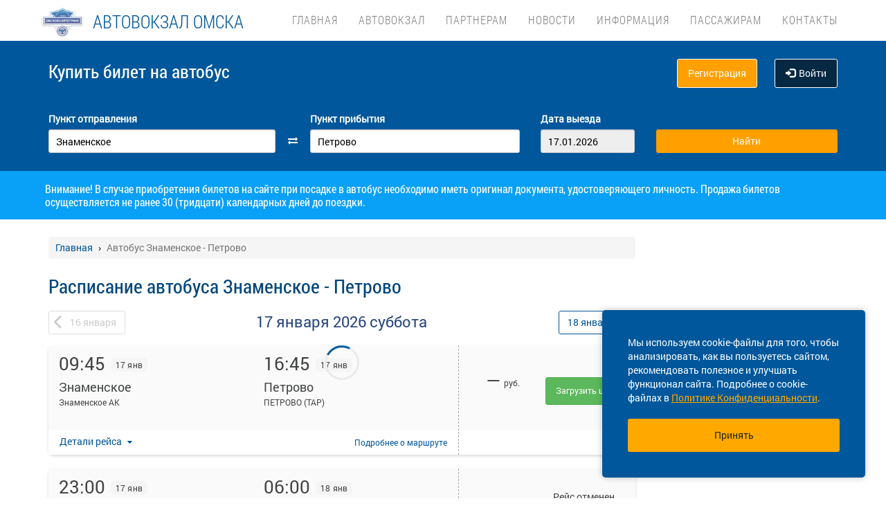

--- FILE ---
content_type: text/html; charset=UTF-8
request_url: https://omskoblauto.ru/avtobus/oms/znamenskoe/oms/petrovo
body_size: 14840
content:
<!DOCTYPE html> <html> <head> <script type="text/javascript" src="/template/js/jQuery-min.js"></script> <script type="text/javascript" src="/template/js/jquery.mask.min.js"></script> <script type="text/javascript" src="/localdata/tmp/js/jquery.autocomplete23-1750736514.js" ></script> <script type="text/javascript" src="/template/js/hammer.js" ></script> <script type="text/javascript" src="/localdata/tmp/js/scripts-1764231646.js" ></script> <script> if(window.isSecureContext) { var gpay_el = document.createElement("script"); gpay_el.type = "text/javascript"; gpay_el.src = "https://pay.google.com/gp/p/js/pay.js"; gpay_el.async = true; document.head.appendChild(gpay_el); } </script> <script type="text/javascript" src="/localdata/tmp/js/basket-1764231646.js" ></script> <script type="text/javascript" src="/localdata/tmp/js/no_races-1764231646.js"></script> <script src="/template/js/isotope.pkgd.js" ></script> <script type="text/javascript" src="/template/js/slideUpWidget.js" ></script> <meta http-equiv="X-UA-Compatible" content="IE=edge"> <meta name="viewport" content="width=device-width, initial-scale=1, maximum-scale=1, user-scalable=no"> <meta name="msapplication-config" content="browserconfig.xml"> <meta charset="utf-8"> <meta http-equiv="content-type" content="text/html; charset=UTF-8"> <!-- Yandex webmaster --> <meta name="yandex-verification" content="60547ef18b0c69b4" /> <!-- Google Meta tag --> <meta name="google-site-verification" content="V-60547ef18b0c69b4" /> <meta name="apple-itunes-app" content="app-id=978578422"> <meta name="description" content="Расписание автобусов Знаменское - Петрово, Омская область, билеты Знаменское - Петрово, Омская область, а также расписание автовокзала, подробная информация о рейсах, цены на билеты, наличие свободных мест. КУПИТЬ БИЛЕТ онлайн просто и безопасно на официальном сайте автовокзала."> <script> var buy_redirect = '/profile/checkout'; var vkgroupchat = 165997579 </script> <link rel="canonical" href=https://omskoblauto.ru/avtobus/oms/znamenskoe/oms/petrovo> <!-- OpenGraph --> <meta property="og:type" content="website"> <meta property="og:site_name" content="Автовокзал Омска"> <meta property="og:title" content="Расписание автобуса Знаменское - Петрово, Омская область"> <meta property="og:description" content="Расписание автобусов Знаменское - Петрово, Омская область, билеты Знаменское - Петрово, Омская область, а также расписание автовокзала, подробная информация о рейсах, цены на билеты, наличие свободных мест. КУПИТЬ БИЛЕТ онлайн просто и безопасно на официальном сайте автовокзала."> <meta property="og:url" content="https://omskoblauto.ru/avtobus/oms/znamenskoe/oms/petrovo"> <meta property="og:locale" content="ru_RU"> <meta property="og:image" content="http://omskoblauto.ru/localdata/images/og/og_picture.png?rand=8890"> <meta property="og:image:width" content="219"> <meta property="og:image:height" content="145"> <meta name="twitter:image:src" content="http://omskoblauto.ru/localdata/images/og/og_picture.png?rand=8890"> <meta name="twitter:title" content="Расписание автобуса Знаменское - Петрово, Омская область"> <meta name="twitter:description" content="Расписание автобусов Знаменское - Петрово, Омская область, билеты Знаменское - Петрово, Омская область, а также расписание автовокзала, подробная информация о рейсах, цены на билеты, наличие свободных мест. КУПИТЬ БИЛЕТ онлайн просто и безопасно на официальном сайте автовокзала."> <meta name="twitter:url" content="https://omskoblauto.ru/avtobus/oms/znamenskoe/oms/petrovo"> <meta name="twitter:domain" content="omskoblauto.ru"> <meta name="twitter:site" content="Автовокзал Омска"> <meta name="user_lang" content="ru_RU"> <link rel="shortcut icon" href="/favicon.ico" type="image/x-icon"/> <!-- Android icons --> <link href="/icon-hires.png" rel="icon" sizes="192x192" /> <link href="/icon-normal.png" rel="icon" sizes="128x128" /> <link rel="stylesheet" href="/localdata/tmp/css_general/general-1764655753.css" type="text/css"/> <script type="text/javascript" src="/template/js/jquery.browser+json+fancybox.js"></script> <script type="text/javascript" src="/template/js/fancybox/fullscreen.js"></script> <script type="text/javascript" src="/template/js/fancybox/guestures.js"></script> <script type="text/javascript" src="/template/js/fancybox/wheel.js"></script> <script type="text/javascript" src="/template/js/bootbox.js" async></script> <script type="text/javascript" src="/template/js/moment.min.js"></script> <script type="text/javascript" src="/template/js/jquery-ui-1.10.4.custom.min.js" ></script> <script type="text/javascript" src="/template/js/bootstrap.js"></script> <script type="text/javascript" src="/template/js/i18next.min.js"></script> <script src="/scripts/FlexSlider/jquery.flexslider-min.js"></script> <script type="text/javascript" src="/template/js/datepicker.js" async></script> <script type="text/javascript" src="/localdata/tmp/js/generalScripts-1764231646.js" ></script> <script type="text/javascript" src="/localdata/tmp/js/datePicketMobile-1764231646.js" ></script> <script type="text/javascript" src="/localdata/tmp/js/auth-1764231646.js"></script> <script type="text/javascript" src="/template/js/jquery.cookie.js"></script> <script type="text/javascript" src="/template/js/search_cross.js"></script> <script type="text/javascript" src="/template/js/jquery.disableAutoFill.js"></script> <script type="text/javascript" src="/localdata/tmp/js/r70.search2.0-1764231646.js" ></script> <link rel="stylesheet" href="/localdata/tmp/js/jbility-1764231646.css" type="text/css"/> <link rel="stylesheet" href="/localdata/tmp/css_additional/additional-1764655753.css" type="text/css"/> <link rel="stylesheet" href="/localdata/tmp/css_main/main-1764655753.css" type="text/css"/> <script type="text/javascript" src="//vk.com/js/api/openapi.js?167"></script> <!-- выпадашка в контактах--> <script type="text/javascript" src="/localdata/template/js/suggestions.js"></script> <script type="text/javascript" src="/localdata/template/js/dropdowncontacts.js" async></script> <!--<link rel="stylesheet" href="/localdata/template/css/dropdowncontacts.css?1768599563" type="text/css"/>--> <!-- доп стили, если нужно что-то изменить--> <!--<link rel="stylesheet" href="/localdata/template/css/vokzal_dop.css?" type="text/css"/>--> <script type="text/javascript" src="/localdata/template/js/custom.js" async></script> <!-- главные стили--> <title>Расписание автобуса Знаменское - Петрово, Омская область</title> </head> <body> <div id="vk_api_transport"></div> <script type="text/javascript"> var vkgroupchat = 165997579; window.vkAsyncInit = function() { if(vkgroupchat === false) { return false; } VK.init({ apiId: vkgroupchat }); vk_group = $('#vk_groups').data('group'); if(!vk_group){ return false; } $('#vk_groups').empty(); var width = $(document).find('.col-md-3 > .sidebar').width() - 30; var height = 400; var windowSize = widget_width = $(window).width(); if (windowSize <= 768) { height = 1; } if(typeof VK != 'undefined') { VK.Widgets.Group("vk_groups", { mode: 0, width: width, height: height, color1: 'FFFFFF', color2: '01467c', color3: '01467c' }, vk_group); } }; setTimeout(function() { var el = document.createElement("script"); el.type = "text/javascript"; el.src = "https://vk.com/js/api/openapi.js?167"; el.async = true; document.getElementById("vk_api_transport").appendChild(el); }, 4000); </script> <div style="visibility:hidden; height:0;"> </div> <!-- Yandex.Metrika counter --> <script type="text/javascript" > (function(m,e,t,r,i,k,a){m[i]=m[i]||function(){(m[i].a=m[i].a||[]).push(arguments)}; m[i].l=1*new Date(); for (var j = 0; j < document.scripts.length; j++) {if (document.scripts[j].src === r) { return; }} k=e.createElement(t),a=e.getElementsByTagName(t)[0],k.async=1,k.src=r,a.parentNode.insertBefore(k,a)}) (window, document, "script", "https://mc.yandex.ru/metrika/tag.js", "ym"); ym(95456007, "init", { clickmap:true, trackLinks:true, accurateTrackBounce:true, webvisor:true, ecommerce:"dataLayer" }); </script> <noscript><div><img src="https://mc.yandex.ru/watch/95456007" style="position:absolute; left:-9999px;" alt="" /></div></noscript> <!-- /Yandex.Metrika counter --> <div class="font_preload" style="opacity: 0"> <span style="font-family: 'Glyphicons Halflings';"></span> </div> <div itemscope itemtype="http://schema.org/WPHeader"> <div class="stationTitle_div"> <span class="stationTitle"></span> <div class="close_button"> <img class="close_img" src="/template/img/close-icon.svg"> </div> </div> <div class="top-nav"> <div class="banner-app"> <div onclick="closeDownload();" class="close_banner"> <img src="/template/img/close-icon.svg"> </div> <div class="logo"> <img class="navbar-brand2" src="/localdata/template/img/logo.png"> </div> <div class="text-app-cont"> <span id="android" class="text-app">НА-АВТОБУС на ANDROID</span> <span id="ios" class="text-app">НА-АВТОБУС на iOS</span> <span class="exp">Билеты на автобус у вас в кармане</span> </div> <div class="download-cont"> <a class="download-app" href="" target="_blank">Скачать</a> </div> </div> <div class="modal-date"> <div id="picker_container"> <div id="inside_container"> <span id="choose_date">Выберите дату поездки</span> <img src="/template/img/close-icon.svg" class="closeDatePickerModal" onclick="closeDatePickerModal()" alt="Закрыть"/> </div> <div class="inside"> <div id="buttons"> <div> <button class="picker-button" id="today"><span class="picker-button-text" onclick="today();">сегодня</span></button> <button class="picker-button" id="tomorrow"><span class="picker-button-text" onclick="tomorrow();">завтра</span></button> <button class="picker-button" id="after_tomorrow"><span class="picker-button-text" onclick="afterTomorrow();">Послезавтра</span></button> </div> </div> <table class="table noborder"> <thead> <th>пн</th> <th>вт</th> <th>ср</th> <th>чт</th> <th>пт</th> <th>сб</th> <th>вс</th> </thead> </table> </div> </div> <div class="picker"></div> </div> <div class="container"> <meta itemprop="headline" content="NAVTOBUS"> <div class="navbar-header"> <button type="button" class="navbar-toggle collapsed drawer-menu"> <span class="icon-bar"></span> <span class="icon-bar"></span> <span class="icon-bar"></span> </button> <a class="navbar-brand" href=https://omskoblauto.ru/> <img class="hidden-xs hidden-sm" src='/localdata/template/img/logo2.png'> <div class="brand-title">Автовокзал Омска</div> <div class="brand-text hidden">расписание и билеты в Ваших руках!</div> </a> </div> <div class="drawer"> <div class="drawer-body"> <div class="drawer-auth"> <div class="auth-btns center-block"> <a href="#" onclick="auth(0);return false;">Вход</a> &nbsp; | &nbsp; <a href="#" onclick="register(0);return false;">Регистрация</a> </div> </div> <div class="drawer-list"> <a href="/" class="drawer-list-item"> <span class="dli-title">Поиск рейсов</span> <span class="dli-desc">И покупка билетов</span> </a> </div> <div class="drawer-list"> <div><a href="/#" class="drawer-list-item2 rootlvl">Автовокзал<i style="float:right;" class="fa fa-plus-square-o fa-1dot5 " aria-hidden="true"></i></a> <div class="drawer-list-item2 secondlvl mb-20 hidden "><a href="/about" class="drawer-list-item2">О компании</a><a href="/leaders" class="drawer-list-item2">Руководство</a><a href="/vacancies" class="drawer-list-item2">Вакансии</a><a href="/history" class="drawer-list-item2">История</a></div></div><div><a href="/#" class="drawer-list-item2 rootlvl">Партнерам<i style="float:right;" class="fa fa-plus-square-o fa-1dot5 " aria-hidden="true"></i></a> <div class="drawer-list-item2 secondlvl mb-20 hidden "><a href="/orderbus" class="drawer-list-item2">Заказ автобуса</a><a href="/rent" class="drawer-list-item2">Аренда помещений</a><a href="/repair" class="drawer-list-item2">Техническое обслуживание ТС</a><a href="/medinspection" class="drawer-list-item2">Медицинский осмотр водителей</a><a href="/advert" class="drawer-list-item2">Реклама</a><a href="/custom" class="drawer-list-item2">Закупки</a><a href="/opening" class="drawer-list-item2">Раскрытие информации</a><a href="/metod" class="drawer-list-item2">Методика формирования тарифов</a></div></div><a href="/news" class="drawer-list-item">Новости</a> <div><a href="/#" class="drawer-list-item2 rootlvl">Информация<i style="float:right;" class="fa fa-plus-square-o fa-1dot5 " aria-hidden="true"></i></a> <div class="drawer-list-item2 secondlvl mb-20 hidden "><a href="/pointsofsale" class="drawer-list-item2">Пункты продажи</a><a href="/schedule2" class="drawer-list-item2">Расписание (Отправление от других начальных пунктов)</a><a href="/schedule3" class="drawer-list-item2">Расписание дачных маршрутов</a><a href="/tariff" class="drawer-list-item2">Информация о тарифах</a><a href="/rules" class="drawer-list-item2">Правила пользования Автовокзалами и Автостанциями</a><a href="/scheduleboard " class="drawer-list-item2">Онлайн табло</a></div></div><div><a href="/#" class="drawer-list-item2 rootlvl">Пассажирам<i style="float:right;" class="fa fa-plus-square-o fa-1dot5 " aria-hidden="true"></i></a> <div class="drawer-list-item2 secondlvl mb-20 hidden "><a href="/posadka-i-vozvrat-biletov" class="drawer-list-item2">Посадка на рейс и возврат билета</a><a href="/perevozka-bagazha" class="drawer-list-item2">Перевозка багажа</a><a href="/proezd-s-detmi" class="drawer-list-item2">Проезд с детьми</a><a href="/provoz-zhivotnih" class="drawer-list-item2">Провоз животных</a><a href="/komandirovk" class="drawer-list-item2">Отчеты за командировку</a><a href="/predostavlenie-informatsii-klientom" class="drawer-list-item2">Сбор персональных данных</a><a href="/chastie-voprosi" class="drawer-list-item2">Частые вопросы</a><a href="/strahovanie" class="drawer-list-item2">Страхование пассажиров</a><a href="/avtomaticheskaya-kamera-khraneniya" class="drawer-list-item2">Автоматическая камера хранения</a></div></div><a href="/contacts" class="drawer-list-item">Контакты</a> </div> </div> <div class="drawer-footer"> <a href=/away.php?url=https%3A%2F%2Fplay.google.com%2Fstore%2Fapps%2Fdetails%3Fid%3Dru.naavtobus.app class="btn btn-success btn-block margin-bottom-xs text-uppercase mobListVersion" target="_blank">Установить приложение</a> <a href="#" onclick="ask_question(); return false;" class="btn btn-warning btn-block" title="Задайте нам вопрос"> ВОПРОС В ПОДДЕРЖКУ </a> </div> </div> <div class="collapse navbar-collapse pull-right main-nav" id="bs-example-navbar-collapse-1"> <ul class="nav navbar-nav" itemscope="" itemtype="http://schema.org/SiteNavigationElement"> <li itemprop="url" class=""><a class ="menu_link" href="/">Главная</a></li> <li itemprop="url" class=""><a class ="menu_link" onclick="return 0;" href="/#">Автовокзал</a><ul><li><a href="/about">О компании</a></li><li><a href="/leaders">Руководство</a></li><li><a href="/vacancies">Вакансии</a></li><li><a href="/history">История</a></li></ul></li> <li itemprop="url" class=""><a class ="menu_link" onclick="return 0;" href="/#">Партнерам</a><ul><li><a href="/orderbus">Заказ автобуса</a></li><li><a href="/rent">Аренда помещений</a></li><li><a href="/repair">Техническое обслуживание ТС</a></li><li><a href="/medinspection">Медицинский осмотр водителей</a></li><li><a href="/advert">Реклама</a></li><li><a href="/custom">Закупки</a></li><li><a href="/opening">Раскрытие информации</a></li><li><a href="/metod">Методика формирования тарифов</a></li></ul></li> <li itemprop="url" class=""><a class ="menu_link" href="/news">Новости</a></li> <li itemprop="url" class=""><a class ="menu_link" onclick="return 0;" href="/#">Информация</a><ul><li><a href="/pointsofsale">Пункты продажи</a></li><li><a href="/schedule2">Расписание (Отправление от других начальных пунктов)</a></li><li><a href="/schedule3">Расписание дачных маршрутов</a></li><li><a href="/tariff">Информация о тарифах</a></li><li><a href="/rules">Правила пользования Автовокзалами и Автостанциями</a></li><li><a href="/scheduleboard ">Онлайн табло</a></li></ul></li> <li itemprop="url" class=""><a class ="menu_link" onclick="return 0;" href="/#">Пассажирам</a><ul><li><a href="/posadka-i-vozvrat-biletov">Посадка на рейс и возврат билета</a></li><li><a href="/perevozka-bagazha">Перевозка багажа</a></li><li><a href="/proezd-s-detmi">Проезд с детьми</a></li><li><a href="/provoz-zhivotnih">Провоз животных</a></li><li><a href="/komandirovk">Отчеты за командировку</a></li><li><a href="/predostavlenie-informatsii-klientom">Сбор персональных данных</a></li><li><a href="/chastie-voprosi">Частые вопросы</a></li><li><a href="/strahovanie">Страхование пассажиров</a></li><li><a href="/avtomaticheskaya-kamera-khraneniya">Автоматическая камера хранения</a></li></ul></li> <li itemprop="url" class=""><a class ="menu_link" href="/contacts">Контакты</a></li> </ul> </div> </div> </div> <div class="search-menu mini"> <div class="container"> <div class='row search-title'> <div class='col-xs-7 col-sm-6 col-md-6 search-label'> <span itemprop="description"> Купить билет <span class="hidden-xs">на автобус</span> </span> </div> <div class="col-xs-5 col-sm-6 col-md-6 text-right show_buttons"> <ul class="control-links"> <li> <a href="#" onclick="register(0);return false;" rel="nofollow" class="btn-orangei">Регистрация </a> </li><li> <a class="profile" data-cy="user-login" rel="nofollow" href="#" onclick="auth(0);return false;"><i class="glyphicon glyphicon-log-in"></i>Войти </a> </li> </ul> </div> </div> <div class='row search-div pt0-in-small'> <form method="POST" id="form" onsubmit="ajax_search();return false;" autocomplete="off"> <input autocomplete="false" name="hidden" type="text" style="display:none;"> <div class="col-md-9 col-xs-12 nopadding-in-small display_inputs"> <div class="col-lg-5 col-md-5 col-sm-6 col-xs-12 start-point pr-25 "> <label for="search_from">Пункт отправления</label> <input type='search' class='form-control city' value="Знаменское" id="search_from" name="from" data-name="from" placeholder="Откуда?" required> <input type="hidden" id="search_from_id" name="from_id" value="1145317"/> <input type="hidden" id="is_in_cache" name="is_in_cache" value="0"/> <div class="col-swap hidden-xs hidden-sm"><span class="fa fa-exchange" data-element1="#search_from" data-element2="#search_to" style="color: #ffffff;"></span></div> </div> <div class="col-lg-5 col-md-5 col-sm-6 col-xs-12 pl-25 pr-25"> <label for="search_to">Пункт прибытия</label> <input type='search' class='form-control city' value="Петрово" id="search_to" name="to" data-name="to" placeholder="Куда?" > <input type="hidden" id="search_to_id" name="to_id" value="50505153"/> </div> <div class="visible-xs visible-sm col-xs-12 from_to"> <input type='text' placeholder="Найти рейсы" class='form-control city' value="Знаменское &mdash; Петрово" id="fromto"> </div> <div class="col-lg-2 col-md-2 col-sm-6 col-xs-12 nopadding date-start pl-5"> <label for="search_date1"> Дата выезда </label> <input type='text' class='form-control date mobileSearch' name="date1" id="search_date1" value="17.01.2026" readonly> <input type="hidden" id="datepickerMaxDate" data-mobile="2026-04-02" name="datepickerMaxDate" value="2026-04-02"/> </div> <div class="col-sm-6 col-xs-12 hidden-lg hidden-md"> <label>&nbsp;</label> <div class="start_search"> <input type='submit' class='form-control btn btn-orange start_search' id="ss03" value="Найти"> </div> </div> </div> <div class="col-md-3 col-xs-12 big-search"> <div class="col-xs-12 nopadding"> <label>&nbsp;</label> <div class="start_search"> <input type='submit' class='form-control btn btn-orange' id="ss04" value="Найти"> </div> </div> </div> </form> <script> document.onload = checkEmptySearch(); </script> </div> </div> </div> </div> <div class="modal-app" show="1"> <div class="modal-app-content"> <div class="logo-modal-app"> <img class="navbar-brand3" src="/localdata/template/img/logo.png"> </div> <div class="text-app-modal-cont"> <span id="android-modal" class="text-app">НА-АВТОБУС на ANDROID</span> <span id="ios-modal" class="text-app">НА-АВТОБУС на iOS</span> <span class="exp">Билеты на автобус у вас в кармане</span> </div> <div class="download-cont-modal"> <a class="download-app modal-button" href="" target="_blank">Скачать</a> </div> <div onclick="closeDownloadAppModal();return false;" class="close_modal"> <a href="" target="_blank">Скрыть</a> </div> </div> </div> <div class="online_schedule_div" style="background-color: #09a0f7"> <div class="online-container container" style="color:white; padding: 10px; font-size: 16px;">Внимание! В случае приобретения билетов на сайте при посадке в автобус необходимо иметь оригинал документа, удостоверяющего личность. Продажа билетов осуществляется не ранее 30 (тридцати) календарных дней до поездки. </div> </div> <div class='container' itemscope="" itemtype="http://schema.org/WebPage"> <div id='search_result'></div> <input type="hidden" value="29a62ef872f14510dbefa023930e85a7"> <input type="hidden" id="app_banner_show" value="1"> <input type="hidden" id="android_mobile_link" value="https://play.google.com/store/apps/details?id=ru.naavtobus.app"> <input type="hidden" id="apple_mobile_link" value="https://itunes.apple.com/us/app/na-avtobus-raspisania-i-bilety/id978578422?l=ru&ls=1&mt=8"> <input type="hidden" id="show_banner" value="1"> <input type="hidden" id="show_start_alert" value="1"> <input type="hidden" id="alert_text" value=""> <input type="hidden" id="rating_modal" value="0" > <input type="hidden" id="is_frame" value=""> <input type="hidden" id="logged" value=""> <script type="text/javascript" src="/template/js/banner_show.js"></script> <input type="hidden" id="is_loaded_dropdown" value="1"> <script>$(document).ready(startFillImages('fillSlider'))</script> <script> var maxDate = new Date('now'); $(function() { $('#date1').datepicker('option', 'maxDate', maxDate); $('#date2').datepicker('option', 'maxDate', maxDate); }); </script> <div class="row"> <div class="col-md-9 col-xs-12"> <div class="mt-25"> <ul itemscope itemtype="https://schema.org/BreadcrumbList" class="breadcrumb"> <li itemprop="itemListElement" itemscope itemtype="https://schema.org/ListItem"> <a itemprop="item" href="/"><span itemprop="name">Главная</span></a> <meta itemprop="position" content="1"/> </li> <li class="active" itemprop="itemListElement" itemscope itemtype="https://schema.org/ListItem"> <span itemprop="name">Автобус Знаменское - Петрово</span> <meta itemprop="position" content="2"/> </li> </ul> </div> <script type="application/ld+json"> { "@context": "https://schema.org/", "@type": "BreadcrumbList", "itemListElement": [{"@type":"ListItem","position":1,"name":"Главная","item":"https://omsk/"},{"@type":"ListItem","position":2,"name":"Автобус Знаменское - Петрово","item":""}] } </script> <input type="hidden" id="turn_off_F5" value="0"/> <input type="hidden" id="run2" value="0"/> <input type="hidden" id="cityName" value="Знаменское"/> <input type="hidden" id="cityToName" value="Петрово"/> <input type="hidden" id="session_id" value=""> <script type="text/javascript" src="/localdata/tmp/js/raspisanie_realtime-1764231646.js"></script> <style> #timetable td{ border: solid 1px #d3d3d3; margin: 10px 0; font-size: 12px; font-family: Tahoma; } </style> <div class="row"> <span class="rasp_header col-md-8 col-sm-12 col-xs-12 pl-0"> <h1>Расписание автобуса Знаменское - Петрово</h1> </span> <span class="min-price col-md-4 hidden-sm hidden hidden-xs pr-0"> <i class="fa fa-credit-card"></i> от <span class="rub"></span> <sup class="cop"></sup> р </span> </div> <div class="date-container"> <script type="text/javascript" language="JavaScript"> document.onkeydown = typeof confirm_reload === 'function' ? confirm_reload : console.log('function undefined'); </script> <div id="show_after"> <div class="daynav-wrapper"> <div class="col-xs-3 col-xxs-4 nopadding"> <div class="btn-group pull-left" id="dd"> <button onclick="location.href ='/avtobus/oms/znamenskoe/oms/petrovo/2026-01-16'; $('#dd').hide(); $('#loader2').show();" type="button" class="disabled btn btn-default prev-date daynav-button"><span><b class="button-digit">16</b> <span class="mounthname">января</span><span class="mounthname-small">янв</span> </span></button> </div> <div id="loader2" class="btn btn-default prev-date daynav-button btn-group pull-left" style="display: none; text-align: center"> <span style="color: white"><b class="button-digit">16</b> <span class="mounthname">января</span><span class="mounthname-small">янв</span> </span> <i class="fa fa-spinner fa-spin" id="num4" ></i> </div> </div> <div class="col-xs-6 col-xxs-4 text-center valign"> <div class="trip-departure_tmp trip-departure">17 января <span class="trip-year">2026</span> <span class="trip-day">суббота</span></div> </div> <div class="col-xs-3 col-xxs-4 nopadding" id="dd2"> <div class="btn-group pull-right daynav-wrapperht" style="display: block"> <button onclick="location.href ='/avtobus/oms/znamenskoe/oms/petrovo/2026-01-18'; $('#dd2').hide(); $('#loader3').show();" type="button" class="btn btn-default next-date daynav-button"><span><b class="button-digit">18</b> <span class="mounthname">января</span><span class="mounthname-small">янв</span> </span></button> </div> </div> <div id="loader3" class="btn btn-default next-date daynav-button btn-group pull-right daynav-wrapperht" style="display: none; text-align: center"> <span style="color: white"><b class="button-digit">18</b> <span class="mounthname">января</span><span class="mounthname-small">янв</span> </span> <i class="fa fa-spinner fa-spin" id="num6"></i> </div> </div> <div class="sort-trips hidden"> Сортировать: <a href="#" class="sort-by-price" onclick="setSortTypeIsotop('price'); return false;">по цене</a> <i class="fa fa-arrow-down hidden sprice"></i> <span class="vertical-divider"></span> <a href="#" class="sort-by-time " onclick="setSortTypeIsotop('time'); return false;">по времени</a> <i class="fa fa-arrow-down hidden stime"></i> </div> </div> </div> <div class="no-races hide"> <div class="col-md-12">В данный момент информация по запрашиваемому Вами рейсу недоступна. Возможно рейс отменен, либо отсутствует информация на выбранные даты. <br />Чтоб найти доступные рейсы, воспользуйтесь формой поиска.<br /> <a href="/contacts">Контакты</a> </div> </div> <div class="trip-list"> <div class="tickets" data-price="0" data-seats="0" data-status="ok" data-cost="99999" data-time="09:45" data-time-end="16:45" stop-id="50505153" id="trip-77130537-50505153" > <div class="row tickets_body" > <div class="col-sm-8 col-md-8 col-lg-8 left-side"> <div class="row left-side_nav"> <div class="col-sm-6 col-md-6 col-lg-6 left-side_from"> <div class=" trip_head"> <p class="trip_head-time">09:45</p> <p class="trip_head-data"> 17 янв </p> <p class="trip_head-time-left hidden-xs"> <span></span> </p> </div> <div class="trip_body"> <div class="trip_city" title="Знаменское" data-toggle="tooltip" data-placement="top">Знаменское</div> <div class="trip_station" title="Знаменское АК" data-toggle="tooltip" data-placement="top" > <span> Знаменское АК</span> </div> <div class="trip_body_footer"> <p class="trip_head-time-left visible-xs"> <span class="no_time"></span> </p> <p class="trip_head-company visible-xs"> <!-- если пришли данные о компании --> <!-- то выводим их тут -> <span></span>--> <!-- --> <!--если не пришли то ничего не выводим <span></span>--> <!-- --> </p> </div> </div> </div> <div class="col-sm-6 col-md-6 col-lg-6 left-side_to"> <div class=" trip_head hidden-xs"> <p class="trip_head-time" > <span>16:45 </span> </p> <p class="trip_head-data " > 17 янв </p> </div> <div class="visible-xs" > <div class="trip_head" style="display: flex; height: 18px;"> <div style="width: 80%; text-align: right; font-size: 13px; color: #bbbbbb; padding: 6px 1px 0px 0px; margin-left: -6px; margin-right:3px;" id=" " > <span class="tripDate"> <span class='dash_line'></span>17 янв </span> </div> <div id="trip_head-time" > <span>16:45 </span> </div> </div> </div> <div class="trip_body"> <div class="trip_city" title="Петрово" data-toggle="tooltip" data-placement="top">Петрово</div> <div class="trip_station" title="ПЕТРОВО (ТАР)" data-toggle="tooltip" data-placement="top" > <span> ПЕТРОВО (ТАР)</span> </div> </div> </div> </div> <div class="trip_footer carrier_info"> <div class="trip_footer-info"> <div class="show_carrier_info"> <a class="filters-button-group" onclick="showCarrierInfo(this)" role="button"> Детали рейса </a> </div> <div id="trip_footer-more" > <div class="trip_footer-more"> <a class="t1" href="/route/405388" onclick="eCommerceClick('1');"> Подробнее <span style="white-space: nowrap;">о маршруте</span> </a> </div> <img src="/template/img/big-copy-2.svg" class="big-copy-2 visible-xs"> </div> </div> </div> </div> <div class="col-sm-4 col-md-4 col-lg-4 right-side"> <div class="right-side_nav"> <div class="view-price"> <div class="right-side_body "> <p class="right-side_price" id="price_77130537-50505153" > &mdash; </p> <p class="right-side_currency">руб.</p> </div> <div class="visible-xs right-side_place" data-free="77130537-50505153"> <span class="seats_77130537" id="seats_77130537-50505153"> <span></span> </span><div class = "row is-transit"></div> </div> </div> <div class=" view-select" id="prices_77130537-50505153"> <p> <a class="btn btn-lg btn-success load_price_" id="prices_77130537-50505153" href="#" onclick="add_data(77130537, 50505153);return false;" > Загрузить цену </a> </p> </div> </div> </div> <div class="carrier_info_footer hide"> <div class="header_info"> <div class="header_carrier_first"> <div class="carrier_details"> <span>Рейс:</span> <span>№ 1116/1 | </span> <span>Знаменское АК — ОМСК АВ 1116/1 , Межмуниципальное межгород</span> </div> </div> <div class="header_carrier_second"> <div class="carrier_details"> <span>Перевозчик:</span> <span>АО "Омскоблавтотранс"</span> </div> </div> </div> <div class="body_info"> <div> <span>Наименование:</span> <span>АКЦИОНЕРНОЕ ОБЩЕСТВО "ОМСКОБЛАВТОТРАНС"</span> </div> <div> <span>ОГРН:</span> <span>1145543032843</span> </div> <div> <span>Юр. адрес:</span> <span>г Омск, пр-кт Комарова, д 2</span> </div> <div> <span>Время работы:</span> <span>10:00 - 17:00</span> </div> <div> <span>Автобус:</span> <span>МАН А72 (42) (42), С 713 МР</span> </div> <div> <span>ID:</span> <span>77130537</span> </div> </div> </div> </div> <input type="hidden" class="tripId" value="77130537"/> <input type="hidden" class="tripName" value="Знаменское АК — ОМСК АВ 1116/1 , Межмуниципальное межгород"/> <input type="hidden" class="tripPrice" value="0"/> <input type="hidden" class="tripIds" value="f0f08f67-db7a-11f0-acb5-00155df45202"/> <input type="hidden" class="tripBus" value="МАН А72 (42) (42), С 713 МР"/> <input type="hidden" class="tripVariant" value=""/> <input type="hidden" class="count" value="1"/> <script> $(document).ready(function () { updateHeightByStopsTextLength(); }); $(window).on('resize', function () { closeCarrierInfo(); updateHeightByStopsTextLength(); }); function updateHeightByStopsTextLength() { $('.left-side').each(function () { let max_height = 0; let trip_station_from = $(this).find('.left-side_from').find('.trip_station'); if(!trip_station_from.is(':visible')){ trip_station_from.show(); trip_station_from.css({'height':'auto', 'padding-left':'0', 'overflow': 'hidden', 'text-overflow': 'ellipsis'}); if(trip_station_from.height()>max_height){ max_height = trip_station_from.height(); } } let trip_station_to= $(this).find('.left-side_to').find('.trip_station'); if(!trip_station_to.is(':visible')){ trip_station_to.show(); trip_station_to.css({'height':'auto','padding-left':'10px', 'overflow': 'hidden', 'text-overflow': 'ellipsis', 'text-align':'right'}); if(trip_station_to.height()>max_height){ max_height = trip_station_to.height(); } } $(this).parent().height($(this).parent().height() + max_height); let trip_footer_margin = parseInt($(this).parent().find('.trip_footer').css('margin-top')); trip_footer_margin += max_height; $(this).parent().find('.trip_footer').css('margin-top', trip_footer_margin + 'px'); if($(this).find('.trip_head-time-left').children('span').hasClass('no_time')){ $(this).parent().find('.dash_line').css({'position':'absolute', 'width':'60%', 'right':'80%'}); } }); } </script> </div> <div class="tickets" data-price="0" data-seats="0" data-status="canceled" data-cost="99999" data-time="23:00" data-time-end="06:00" stop-id="50505153" id="trip-77130541-50505153" > <div class="row tickets_body" > <div class="col-sm-8 col-md-8 col-lg-8 left-side"> <div class="row left-side_nav"> <div class="col-sm-6 col-md-6 col-lg-6 left-side_from"> <div class=" trip_head"> <p class="trip_head-time">23:00</p> <p class="trip_head-data"> 17 янв </p> <p class="trip_head-time-left hidden-xs"> <span></span> </p> </div> <div class="trip_body"> <div class="trip_city" title="Знаменское" data-toggle="tooltip" data-placement="top">Знаменское</div> <div class="trip_station" title="Знаменское АК" data-toggle="tooltip" data-placement="top" > <span> Знаменское АК</span> </div> <div class="trip_body_footer"> <p class="trip_head-time-left visible-xs"> <span class="no_time"></span> </p> <p class="trip_head-company visible-xs"> <!-- если пришли данные о компании --> <!-- то выводим их тут -> <span></span>--> <!-- --> <!--если не пришли то ничего не выводим <span></span>--> <!-- --> </p> </div> </div> </div> <div class="col-sm-6 col-md-6 col-lg-6 left-side_to"> <div class=" trip_head hidden-xs"> <p class="trip_head-time" > <span>06:00 </span> </p> <p class="trip_head-data " > 18 янв </p> </div> <div class="visible-xs" > <div class="trip_head" style="display: flex; height: 18px;"> <div style="width: 80%; text-align: right; font-size: 13px; color: #bbbbbb; padding: 6px 1px 0px 0px; margin-left: -6px; margin-right:3px;" id=" " > <span class="tripDate"> <span class='dash_line'></span>18 янв </span> </div> <div id="trip_head-time" > <span>06:00 </span> </div> </div> </div> <div class="trip_body"> <div class="trip_city" title="Петрово" data-toggle="tooltip" data-placement="top">Петрово</div> <div class="trip_station" title="ПЕТРОВО (ТАР)" data-toggle="tooltip" data-placement="top" > <span> ПЕТРОВО (ТАР)</span> </div> </div> </div> </div> <div class="trip_footer carrier_info"> <div class="trip_footer-info"> <div class="show_carrier_info"> <a class="filters-button-group" onclick="showCarrierInfo(this)" role="button"> Детали рейса </a> </div> <div id="trip_footer-more" > <div class="trip_footer-more"> <a class="t1" href="/route/405477" onclick="eCommerceClick('2');"> Подробнее <span style="white-space: nowrap;">о маршруте</span> </a> </div> <img src="/template/img/big-copy-2.svg" class="big-copy-2 visible-xs"> </div> </div> </div> </div> <div class="col-sm-4 col-md-4 col-lg-4 right-side"> <div class="right-side_nav"> <div class="view-price"> <div class="right-side_body "> <p class="right-side_price" id="price_77130541-50505153" > &mdash; </p> <p class="right-side_currency">руб.</p> </div> <div class="visible-xs right-side_place" data-free="77130541-50505153"> <span class="seats_77130541" id="seats_77130541-50505153"> <span></span> </span><div class = "row is-transit"></div> </div> </div> <div class=" view-select" id="prices_77130541-50505153"> <p class='no-places' style='margin-top: 0;'>Рейс отменен</p> </div> </div> </div> <div class="carrier_info_footer hide"> <div class="header_info"> <div class="header_carrier_first"> <div class="carrier_details"> <span>Рейс:</span> <span>№ 1116/1 | </span> <span>Знаменское АК — ОМСК АВ 1116/1 , Междугородное</span> </div> </div> <div class="header_carrier_second"> <div class="carrier_details"> <span>Перевозчик:</span> <span>АО "Омскоблавтотранс"</span> </div> </div> </div> <div class="body_info"> <div> <span>Наименование:</span> <span>АКЦИОНЕРНОЕ ОБЩЕСТВО "ОМСКОБЛАВТОТРАНС"</span> </div> <div> <span>ОГРН:</span> <span>1145543032843</span> </div> <div> <span>Юр. адрес:</span> <span>г Омск, пр-кт Комарова, д 2</span> </div> <div> <span>Время работы:</span> <span>10:00 - 17:00</span> </div> <div> <span>Автобус:</span> <span>МАН А72 (42) (42), С 713 МР</span> </div> <div> <span>ID:</span> <span>77130541</span> </div> </div> </div> </div> <input type="hidden" class="tripId" value="77130541"/> <input type="hidden" class="tripName" value="Знаменское АК — ОМСК АВ 1116/1 , Междугородное"/> <input type="hidden" class="tripPrice" value="0"/> <input type="hidden" class="tripIds" value="f0f08fc2-db7a-11f0-acb5-00155df45202"/> <input type="hidden" class="tripBus" value="МАН А72 (42) (42), С 713 МР"/> <input type="hidden" class="tripVariant" value=""/> <input type="hidden" class="count" value="2"/> <script> $(document).ready(function () { updateHeightByStopsTextLength(); }); $(window).on('resize', function () { closeCarrierInfo(); updateHeightByStopsTextLength(); }); function updateHeightByStopsTextLength() { $('.left-side').each(function () { let max_height = 0; let trip_station_from = $(this).find('.left-side_from').find('.trip_station'); if(!trip_station_from.is(':visible')){ trip_station_from.show(); trip_station_from.css({'height':'auto', 'padding-left':'0', 'overflow': 'hidden', 'text-overflow': 'ellipsis'}); if(trip_station_from.height()>max_height){ max_height = trip_station_from.height(); } } let trip_station_to= $(this).find('.left-side_to').find('.trip_station'); if(!trip_station_to.is(':visible')){ trip_station_to.show(); trip_station_to.css({'height':'auto','padding-left':'10px', 'overflow': 'hidden', 'text-overflow': 'ellipsis', 'text-align':'right'}); if(trip_station_to.height()>max_height){ max_height = trip_station_to.height(); } } $(this).parent().height($(this).parent().height() + max_height); let trip_footer_margin = parseInt($(this).parent().find('.trip_footer').css('margin-top')); trip_footer_margin += max_height; $(this).parent().find('.trip_footer').css('margin-top', trip_footer_margin + 'px'); if($(this).find('.trip_head-time-left').children('span').hasClass('no_time')){ $(this).parent().find('.dash_line').css({'position':'absolute', 'width':'60%', 'right':'80%'}); } }); } </script> </div> </div> <span class="hidden" id="load_triger"></span> <input type="hidden" id="trips_array" value='[{"id":"77130537","name":"\u0417\u043d\u0430\u043c\u0435\u043d\u0441\u043a\u043e\u0435 \u0410\u041a \u2014 \u041e\u041c\u0421\u041a \u0410\u0412 1116\/1 , \u041c\u0435\u0436\u043c\u0443\u043d\u0438\u0446\u0438\u043f\u0430\u043b\u044c\u043d\u043e\u0435 \u043c\u0435\u0436\u0433\u043e\u0440\u043e\u0434","variant":"2026-01-17 09:45:00","price":"0","brand":"\u041c\u0410\u041d \u041072 (42) (42), \u0421 713 \u041c\u0420","position":1,"quantity":1,"direction":"f0f08f67-db7a-11f0-acb5-00155df45202","category":"internal"},{"id":"77130541","name":"\u0417\u043d\u0430\u043c\u0435\u043d\u0441\u043a\u043e\u0435 \u0410\u041a \u2014 \u041e\u041c\u0421\u041a \u0410\u0412 1116\/1 , \u041c\u0435\u0436\u0434\u0443\u0433\u043e\u0440\u043e\u0434\u043d\u043e\u0435","variant":"2026-01-17 23:00:00","price":"0","brand":"\u041c\u0410\u041d \u041072 (42) (42), \u0421 713 \u041c\u0420","position":2,"quantity":1,"direction":"f0f08fc2-db7a-11f0-acb5-00155df45202","category":"internal"}]'/> <input type="hidden" id="trips_array2" value='[]'/> <input type="hidden" id="cityFrom" value="Знаменское"/> <input type="hidden" id="cityTo" value="Петрово"/> <input type="hidden" id="run" value="0"/> <input type="hidden" id="trip_count" value="2"/> <input type="hidden" id="CityId" value="1145317"/> <input type="hidden" id="CityToId" value="50505153"/> <input type="hidden" id="DateFrom" value="2026-01-17"/> <input type="hidden" id="DateTo" value="2026-01-17"/> <input type="hidden" id="gLoader" value=""/> <script> if (typeof getPrice === "function") { getPrice(); } $(document).ready(function () { var div = $('#trip-desc'); if (div.children(":nth-child(4)").length > 0) { div.append('<div id="read-more" class="more"><a href="javascript:void(0);" id="read-more-button">' + i18next.t('schedule.show_more_desc') + '...</a></div>'); } $("#read-more-button").click(function () { if ($(this).hasClass('less')) { $('#trip-desc .visible-paragraph').removeClass('visible-paragraph'); $(this).html(i18next.t('schedule.show_more_desc') + '...'); } else { $('#trip-desc > :not(:nth-child(0)) + :not(:nth-child(1)) + :not(:nth-child(2)) + :not(#read-more)').addClass('visible-paragraph'); $(this).html(i18next.t('schedule.show_more_less') + '...'); } $(this).toggleClass('less'); }); }); </script> <script type="application/ld+json"> { "@context" : "http://schema.org", "@type" : "BusTrip", "url" : "omskoblauto.ru/avtobus/oms/znamenskoe/oms/petrovo", "departureBusStop": { "@type": "BusStop", "name" : "Знаменское" }, "arrivalBusStop": { "@type": "BusStop", "name" : "Петрово" }, "name" :"Расписание автобуса Знаменское - Петрово, Омская область" , "offers" : { "@type" :"AggregateOffer", "lowPrice" :"90.2", "highPrice" :"90.2", "offerCount" :"2", "priceCurrency" :"RUB" } } </script> <script type="application/ld+json"> { "@context" :"http://schema.org/", "@type" :"Product", "name" :"Расписание автобуса Знаменское - Петрово, Омская область" , "offers" : { "@type" :"AggregateOffer", "lowPrice" :"90.2", "highPrice" :"90.2", "offerCount" :"2", "priceCurrency" :"RUB" } } </script> </div> <div class="col-md-3 col-xs-12 "> <div class="sidebar fixed-sidebar"> <div class="item"> <p><iframe src="https://rutube.ru/play/embed/09bb318d1ac6f75c22321c1e6bcee5ce" frameborder="0" width="100%" height="100%"></iframe></p> <p><iframe src="https://rutube.ru/play/embed/0b284706dcb8b34306bf82f81fab9f9b" frameborder="0" width="100%" height="100%"></iframe></p> <p><iframe src="https://rutube.ru/play/embed/6320fc457afe7798e4c4c6f237f8323c" frameborder="0" width="100%" height="100%"></iframe></p> <p><iframe src="https://rutube.ru/play/embed/db8fa30626847ea8a0655f7ce5eba852" frameborder="0" width="100%" height="100%"></iframe></p> <p><a href="/video">Все видео &raquo;</a></p> </div> <div class="item acess-container"> <div id="jbbutton" class="access-button d-flex d-center text-blue button-bb sb-button-h-40 bg-white w100 mb-20" title="Версия для слабовидящих"> <span class="access-button-text d-flex d-center"> <img src="/template/img/jbility-toggle.svg"> <span>Версия для слабовидящих</span> </span> </div> <div id="acess-icons"> <div class="acess-icon"> <img id="contrast" title="Контраст" src="/template/img/jbility-contrast.svg"/> </div> <div class="acess-icon"> <img id="increaseFont" title="Увеличить шрифт" src="/template/img/jbility-font-plus.svg"/> </div> <div class="acess-icon"> <img id="defaultFont" title="Стандартный шрифт" src="/template/img/jbility-font-default.svg"/> </div> <div class="acess-icon"> <img id="decreaseFont" title="Уменьшить шрифт" src="/template/img/jbility-font-minus.svg"/> </div> </div> </div> <div class="item"> <button href="#" class="text-blue button-bb sb-button-h-40 bg-white w100 mb-20" onclick="ask_question(); return false;" id="support"> <span id="support-text"> <span class="text">Служба поддержки</span> </span> </button> <a href="/suggestions" class="d-flex d-center text-center button-bb no-a-effects text-blue w100 p-10" id="suggestion" > <span id="suggestion-text"> <span class="text">Ваши отзывы и предложения</span> </span> </a> </div> <div class="item"> <div class="h2">Новости</div> <div class="post"> <div class="post-title"><a href="/news/4435">Поздравление генерального директора акционерного общества "Омскоблавтотранс" Михайлова Дмитрия Анатольевича с Новым годом и Рождеством!</a></div> <div class="post-date">30.12.2025 </div> </div> <div class="post"> <div class="post-title"><a href="/news/4429">Изменения в обслуживании АО «Омскоблавтотранс» регулярных маршрутов в предпраздничные и праздничные дни (31.12.2025-11.01.2026)</a></div> <div class="post-date">24.12.2025 </div> </div> <div class="post"> <div class="post-title"><a href="/news/4427">Изменения в правилах пересечения детьми до 14 лет Государственной границы РФ</a></div> <div class="post-date">22.12.2025 </div> </div> <div class="post"> <div class="post-title"><a href="/news/4426">Изменения в обслуживании перевозчиками регулярных маршрутов в предпраздничные и праздничные дни Нового года (26.12.2025-08.01.2026)</a></div> <div class="post-date">22.12.2025 </div> </div> <div class="post"> <div class="post-title"><a href="/news/4424">На Омском автовокзале установили автоматическую камеру хранения багажа</a></div> <div class="post-date">18.12.2025 </div> </div> <div class="show-all-news"> <a title="Автовокзал ОмскаНовости. " href="/news">Все новости &raquo;</a> </div> </div> <div class="item"> </div> <div class="item"> <!-- VK Widget --> <div id="vk_groups" data-group="165997579"></div> </div> <div class="cookie-window"> <div class="cookie-text"> <div class="cookie-text_desktop"> Мы используем cookie-файлы для того, чтобы анализировать, как вы пользуетесь сайтом, рекомендовать полезное и улучшать функционал сайта. Подробнее о cookie-файлах в <a href="/privacy_policy#cookie_files">Политике Конфиденциальности</a>. </div> <div class="cookie-text_mobile"> Мы используем <a href="/privacy_policy#cookie_files">cookie-файлы</a> для аналитики ваших действий, рекомендаций и улучшения сайта. </div> </div> <div class="cookie-button" onclick='acceptCookie();return false;'>Принять</div> </div> <!-- VK Widget --> <div id="vk_community_messages"></div> <script type="text/javascript"> //VK.Widgets.CommunityMessages("vk_community_messages", 88892956, {widgetPosition: "left",tooltipButtonText: "Есть вопрос?"}); </script> </div> </div> </div> </div> <div class="footer-wrapper"> <div class="map" style="background-image:url(/files/omsk/omsk-ya.jpg)"> <div class="map-inner" id="ya_map"> <button style=" " type="button" class="btn btn-primary" id="show-map">Посмотреть расположение на карте</button> </div> </div> <script> $(document).on('click', '#show-map', function (e) { $(this).parent().html('<p><iframe src="https://yandex.ru/map-widget/v1/?indoorLevel=1&amp;ll=73.281122%2C54.998519&amp;mode=search&amp;oid=1006225705&amp;ol=biz&amp;utm_source=share&amp;z=16.56" frameborder="0" width="100%" height="400"></iframe></p>'); $('.map').height('300px'); }); </script> <div class="navbar navbar-default footer" itemscope itemtype="http://schema.org/WPFooter" > <div class="container container-footer"> <div class='row'> <div class="row"> <div class="col-md-12"> <div class="footer-menu"> <div class="footer-menu__left"> <div class="footer-menu__left__item"><a href="/contacts">Контакты</a></div><div class="footer-menu__left__item"><a href="/rekvizity">Реквизиты</a></div><div class="footer-menu__left__item"><a href="/agreement">Пользовательское соглашение</a></div><div class="footer-menu__left__item"><a href="/partners">Партнерская программа</a></div><div class="footer-menu__left__item"><a href="/privacy_policy">Политика конфиденциальности</a></div> <div class="footer-menu__left_button-group"> <a href=/away.php?url=https%3A%2F%2Fitunes.apple.com%2Fus%2Fapp%2Fna-avtobus-raspisania-i-bilety%2Fid978578422%3Fl%3Dru%26ls%3D1%26mt%3D8 target="_blank" class="footer-menu__left-normal-image"> <img src="/template/img/icons/app-store.webp" alt="Загрузите в App Store" title="Загрузите в App Store"> </a> <a href=/away.php?url=https%3A%2F%2Fplay.google.com%2Fstore%2Fapps%2Fdetails%3Fid%3Dru.naavtobus.app target="_blank" class="footer-menu__left-normal-image hidden-xs hidden-sm"> <img src="/template/img/icons/google-play.webp" alt="Доступно в Google Play" title="Доступно в Google Play"> </a> <a href="market://details?id=ru.naavtobus.app" target="_blank" class="footer-menu__left-normal-image d hidden-lg hidden-md"> <img src="/template/img/icons/google-play.webp" alt="Доступно в Google Play" title="Доступно в Google Play"> </a> </div> </div> <div class="footer-menu__right"> <div class="footer-menu__right-first"> <div class="footer-menu__right__info"> Техническая поддержка сайта </div> <div class="footer-menu__right__phone"> <a class="phone_tag" href="tel:8 800 600-03-38"> 8 800 600-03-38 </a> </div> </div> </div> <div class="footer-menu__right-line"> </div> <div class="footer-menu__bottom"> <hr> <p class="footer-menu__bottom__info"> &copy; 2013-2026, ООО "Капитал"- Онлайн сервис продажи билетов На автобус </p> </div> </div> </div> </div> <div class="clearfix"></div> <div class="col-md-12 footer_banner text-center"> </div> </div> </div> </div> </div> </div> <script> /** window.onload=function(){ if($('#search_from').val()==''){ $('#search_from').focus(); } }; **/ $(document).ready(function() { $('#form').disableAutoFill(); $("#filter_dateFrom").datepicker({ dateFormat: 'dd.mm.yy', dafaultDate: '-1m' }); $( "#filter_dateTo" ).datepicker({ dateFormat: 'dd.mm.yy', dafaultDate: 'now' }); }); </script> <div class="modal"> <div class="modal-dialog"> <div class="modal-content"> <div class="modal-header"> <div class="modal-title"></div> </div> <div class="modal-body"> </div> <div class="modal-footer"> </div> </div> </div> </div> <div class="pay-modal"> <div class="modal-dialog"> <div class="modal-content"> <div class="modal-header"> <span class="close-window" data-dismiss="modal" aria-label="Close"></span> <div class="modal-title"></div> </div> <div class="modal-body"> </div> </div> </div> </div> <script type="text/javascript" src="/localdata/tmp/js/jbility-1764231646.js"></script> </body> </html> 

--- FILE ---
content_type: application/javascript
request_url: https://omskoblauto.ru/localdata/template/js/custom.js
body_size: 3482
content:

$(window).resize(function () {
    showSlideBar();
})

$(document).ready(function () {
    $('.workSchedule').hide();
    $('.workSchedule1').show();
    
    var timeOut,
        tableDiv = $('.schedule__table__container.js-scroll-table'),
        iPointer = $('<i/>').addClass('schedule__nav-icon js-scroll-nav'),
        rightSide = $('.schedule__table__next.js-scroll-right'),
        leftSide = $('.schedule__table__prev.js-scroll-left');

    rightSide.append(iPointer);
    leftSide.append(iPointer.clone());

    $('.js-schedule-change-tab').on('click', function () {
        setTimeout(function () {
            showSlideBar();
        },100);
        $(this).parent().find('.active').removeClass('active');
        $(this).addClass('active');

        var divName = $(this).data('tab');
        $('.workSchedule').hide();
        $('.' + divName).show();
    });

    showSlideBar();

    $(window).scroll(function () {
        var div = $('.schedule__table__tab.js-schedule-tab:visible'),
            windowScroll = GetWindowScrollPos(div),
            pointer = $('.schedule__nav-icon.js-scroll-nav');
        if (windowScroll.scrollTop < (div.height() - 200))
            pointer.css({top: (windowScroll.scrollTop + 50) + "px"})
    });

    rightSide.on('mousedown touchstart',function () {
        timeOut = setInterval(function () {
            var pos = tableDiv.scrollLeft() + 50;
            tableDiv.scrollLeft(pos);
        },150);
        if (tableDiv.scrollLeft !== 0) leftSide.show();
    }).bind('mouseup mouseleave touchend',function () {
        clearInterval(timeOut);
    });

    leftSide.on('mousedown touchstart',function () {
        timeOut = setInterval(function () {
            var pos = tableDiv.scrollLeft() - 50;
            tableDiv.scrollLeft(pos);
        },150);
        if (tableDiv.scrollLeft() === 0) leftSide.hide();
    }).bind('mouseup mouseleave touchend',function () {
        clearInterval(timeOut);
    });

    rightSide.on('click', function () {
        var pos = tableDiv.scrollLeft() + 50;
        tableDiv.scrollLeft(pos);
        if (tableDiv.scrollLeft() !== 0) leftSide.show();
    });

    leftSide.on('click', function () {
        var pos = tableDiv.scrollLeft() - 50;
        tableDiv.scrollLeft(pos);
        if (tableDiv.scrollLeft() === 0) leftSide.hide();
    })
});

function GetContext() {
    return window;
}

function GetWindowScrollPos(elem) {
    var left, top;

    elem = elem || document;

    if (window.pageYOffset) // all except Explorer
    {
        left = GetContext(elem).pageXOffset;
        top = GetContext(elem).pageYOffset;
    } else if (elem.documentElement && (elem.documentElement.scrollTop || elem.documentElement.scrollLeft)) // Explorer 6 Strict
    {
        left = elem.documentElement.scrollLeft;
        top = elem.documentElement.scrollTop;
    } else if (elem.body) // all other Explorers
    {
        left = elem.body.scrollLeft;
        top = elem.body.scrollTop;
    }
    return {scrollLeft: left, scrollTop: top};
}

function showSlideBar() {
    var rightSide = $('.schedule__table__next.js-scroll-right'),
        leftSide = $('.schedule__table__prev.js-scroll-left'),
        div = $('.schedule__table:visible'),
        tbody = $('.schedule__table_body:visible');
    if (tbody.width() > div.width()) {
        rightSide.show();
        leftSide.show();
    } else if(tbody.width() === div.width()) {
        rightSide.hide();
        leftSide.hide();
    }
}